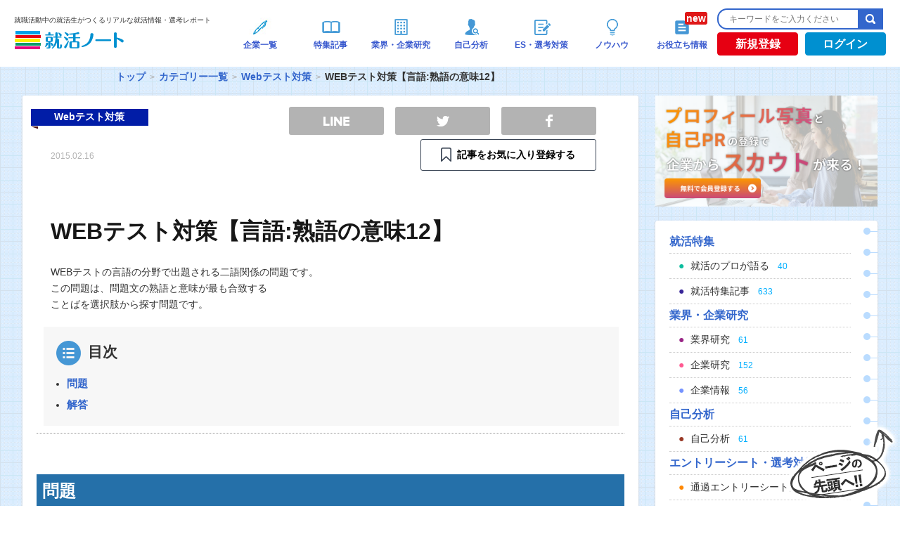

--- FILE ---
content_type: text/html; charset=UTF-8
request_url: https://www.shukatsu-note.com/list-of-category/web-test/post-3923/
body_size: 16627
content:
<!DOCTYPE html>
<html lang="ja" xmlns="http://www.w3.org/1999/xhtml">
<head>
<meta charset="UTF-8" />
<meta name="viewport" content="width=device-width">
<meta name="google-site-verification" content="Q3YXUgn7XMw-9EzEsDEFnqsJJ0_PgvYQslLlxBG1tKQ" />
<!-- login判定 -->

<link rel="shortcut icon" type="image/vnd.microsoft.icon" href="https://www.shukatsu-note.com/wp-content/themes/shukatsu-note/resources/images/favicon.ico" />
<!--?php get_template_part( 'inlinejs/jquery' ); ?-->
<script src="https://ajax.googleapis.com/ajax/libs/jquery/3.3.1/jquery.min.js"></script>

<!-- Global site tag (gtag.js) - Google Analytics -->
<script async src="https://www.googletagmanager.com/gtag/js?id=G-3KBESTF760"></script>
<script>
  window.dataLayer = window.dataLayer || [];
  function gtag(){dataLayer.push(arguments);}
  gtag('js', new Date());

  gtag('config', 'G-3KBESTF760');
</script>
<!-- Google Tag Manager -->
<script>(function(w,d,s,l,i){w[l]=w[l]||[];w[l].push({'gtm.start':
new Date().getTime(),event:'gtm.js'});var f=d.getElementsByTagName(s)[0],
j=d.createElement(s),dl=l!='dataLayer'?'&l='+l:'';j.async=true;j.src=
'https://www.googletagmanager.com/gtm.js?id='+i+dl;f.parentNode.insertBefore(j,f);
})(window,document,'script','dataLayer','GTM-PDTGT4R');</script>
<!-- End Google Tag Manager -->

<!-- Begin Mieruca Embed Code -->
<script type="text/javascript" id="mierucajs">
window.__fid = window.__fid || [];__fid.push([781277330]);
(function() {
function mieruca(){if(typeof window.__fjsld != "undefined") return; window.__fjsld = 1; var fjs = document.createElement('script'); fjs.type = 'text/javascript'; fjs.async = true; fjs.id = "fjssync"; var timestamp = new Date;fjs.src = ('https:' == document.location.protocol ? 'https' : 'http') + '://hm.mieru-ca.com/service/js/mieruca-hm.js?v='+ timestamp.getTime(); var x = document.getElementsByTagName('script')[0]; x.parentNode.insertBefore(fjs, x); };
setTimeout(mieruca, 500); document.readyState != "complete" ? (window.attachEvent ? window.attachEvent("onload", mieruca) : window.addEventListener("load", mieruca, false)) : mieruca();
})();
</script>
<!-- End Mieruca Embed Code -->
<!-- 2025.04.21 DNS設定追加 -->
<meta name="google-site-verification" content="uVtF0Ebmb65Kf9dw54Q_kqlkqIt4wmIHL6zbx6YNb-8">
<meta name="keywords" content="WEBテスト,WEBテスト対策,熟語の意味,言語" />
<meta name="description" content="WEBテストの言語の分野で出題される二語関係の問題です。
この問題は、問題文の熟語と意味が最も合致する
ことばを選択肢から探す問題です。" />

<!-- WP SiteManager OGP Tags -->
<meta property="og:title" content="WEBテスト対策【言語:熟語の意味12】｜就職活動中の就活生がつくるリアルな就活情報・選考レポート| 就活ノート" />
<meta property="og:type" content="article" />
<meta property="og:url" content="https://www.shukatsu-note.com/list-of-category/web-test/post-3923/" />
<meta property="og:description" content="WEBテストの言語の分野で出題される二語関係の問題です。
この問題は、問題文の熟語と意味が最も合致する
ことばを選択肢から探す問題です。" />
<meta property="og:site_name" content="就活ノート" />

<!-- WP SiteManager Twitter Cards Tags -->
<meta name="twitter:title" content="WEBテスト対策【言語:熟語の意味12】｜就職活動中の就活生がつくるリアルな就活情報・選考レポート| 就活ノート" />
<meta name="twitter:url" content="https://www.shukatsu-note.com/list-of-category/web-test/post-3923/" />
<meta name="twitter:description" content="WEBテストの言語の分野で出題される二語関係の問題です。
この問題は、問題文の熟語と意味が最も合致する
ことばを選択肢から探す問題です。" />
<meta name="twitter:card" content="summary" />
<meta name="twitter:site" content="@shukatsunote" />
<title>WEBテスト対策【言語:熟語の意味12】｜就職活動中の就活生がつくるリアルな就活情報・選考レポート| 就活ノート</title>
<meta name='robots' content='max-image-preview:large' />
<link rel="amphtml" href="https://www.shukatsu-note.com/list-of-category/web-test/post-3923/amp/" /><meta name="generator" content="AMP for WP 1.0.77.33"/><link rel='dns-prefetch' href='//statics.a8.net' />
<link rel='dns-prefetch' href='//maxcdn.bootstrapcdn.com' />
<link rel='dns-prefetch' href='//s.w.org' />
<link rel='stylesheet' id='wp-block-library-css'  href='https://www.shukatsu-note.com/wp-includes/css/dist/block-library/style.min.css?ver=5.8' type='text/css' media='all' />
<link rel='stylesheet' id='contact-form-7-css'  href='https://www.shukatsu-note.com/wp-content/plugins/contact-form-7/includes/css/styles.css?ver=5.0.3' type='text/css' media='all' />
<link rel='stylesheet' id='company-buzz-marketing-style-css'  href='https://www.shukatsu-note.com/wp-content/plugins/company-buzz-marketing/assets/css/style.css?ver=5.8' type='text/css' media='all' />
<link rel='stylesheet' id='ez-icomoon-css'  href='https://www.shukatsu-note.com/wp-content/plugins/easy-table-of-contents/vendor/icomoon/style.min.css?ver=2.0.17' type='text/css' media='all' />
<link rel='stylesheet' id='ez-toc-css'  href='https://www.shukatsu-note.com/wp-content/plugins/easy-table-of-contents/assets/css/screen.min.css?ver=2.0.17' type='text/css' media='all' />
<style id='ez-toc-inline-css' type='text/css'>
div#ez-toc-container p.ez-toc-title {font-size: 120%;}div#ez-toc-container p.ez-toc-title {font-weight: 500;}div#ez-toc-container ul li {font-size: 95%;}
</style>
<link rel='stylesheet' id='bootstrap-css-css'  href='https://maxcdn.bootstrapcdn.com/bootstrap/3.3.7/css/bootstrap.min.css?ver=20260123' type='text/css' media='all' />
<link rel='stylesheet' id='bootstrap-style-css'  href='https://www.shukatsu-note.com/wp-content/themes/shukatsu-note/resources/css/bootstrap.min.css?ver=20260123' type='text/css' media='all' />
<link rel='stylesheet' id='style-css'  href='https://www.shukatsu-note.com/wp-content/themes/shukatsu-note/resources/css/style.css?ver=20260123' type='text/css' media='all' />
<link rel='stylesheet' id='font_style-css'  href='https://www.shukatsu-note.com/wp-content/themes/shukatsu-note/resources/css/font-style.css?ver=20260123' type='text/css' media='all' />
<script type='text/javascript' src='//statics.a8.net/a8sales/a8sales.js' id='a8-js'></script>
<link rel="https://api.w.org/" href="https://www.shukatsu-note.com/wp-json/" /><link rel="alternate" type="application/json" href="https://www.shukatsu-note.com/wp-json/wp/v2/posts/3923" /><link rel='shortlink' href='https://www.shukatsu-note.com/?p=3923' />
<link rel="alternate" type="application/json+oembed" href="https://www.shukatsu-note.com/wp-json/oembed/1.0/embed?url=https%3A%2F%2Fwww.shukatsu-note.com%2Flist-of-category%2Fweb-test%2Fpost-3923%2F" />
<link rel="alternate" type="text/xml+oembed" href="https://www.shukatsu-note.com/wp-json/oembed/1.0/embed?url=https%3A%2F%2Fwww.shukatsu-note.com%2Flist-of-category%2Fweb-test%2Fpost-3923%2F&#038;format=xml" />
<script type="text/javascript">var ajaxurl = "https://www.shukatsu-note.com/wp-admin/admin-ajax.php";</script>    <script type="text/javascript">
        function nxsPostToFav(obj){ obj.preventDefault;
            var k = obj.target.split("-"); var nt = k[0]; var ii = k[1];  var pid = k[2];
            var data = {  action:'nxs_snap_aj', nxsact: 'manPost', nt:nt, id: pid, nid: ii, et_load_builder_modules:1, _wpnonce: 'cdcfae7469'};
            jQuery('#nxsFavNoticeCnt').html('<p> Posting... </p>'); jQuery('#nxsFavNotice').modal({ fadeDuration: 50 });
            jQuery.post('https://www.shukatsu-note.com/wp-admin/admin-ajax.php', data, function(response) { if (response=='') response = 'Message Posted';
                jQuery('#nxsFavNoticeCnt').html('<p> ' + response + '</p>' +'<input type="button"  onclick="jQuery.modal.close();" class="bClose" value="Close" />');
            });
        }
    </script>		<script type="text/javascript">(function(add, cla){window['UserHeatTag']=cla;window[cla]=window[cla]||function(){(window[cla].q=window[cla].q||[]).push(arguments)},window[cla].l=1*new Date();var ul=document.createElement('script');var tag = document.getElementsByTagName('script')[0];ul.async=1;ul.src=add;tag.parentNode.insertBefore(ul,tag);})('//uh.nakanohito.jp/uhj2/uh.js', '_uhtracker');_uhtracker({id:'uhdUIvl1Up'});</script>
		<script type="application/ld+json">
				{
					"@context" : "http://schema.org/",
					"@type":"Article",
					"author": {
						"@type": "Person",
						"name": "shukatsu-note"
						},
					"datePublished":"2014-12-09 09:44:14",
					"headline":"WEBテスト対策【言語:熟語の意味12】",
					"publisher": {
					      "@type": "Organization",
					      "name": "株式会社DYM",
					      "logo": {
					        "@type": "ImageObject",
					        "url": "https://s3-ap-northeast-1.amazonaws.com/shukatsu-note-image/wp-content/uploads/2018/04/05163956/logo1.png",
					        "width": 600,
					        "height": 60
					      }
					    },
					"name":"WEBテスト対策【言語:熟語の意味12】",
					"description":"「齟齬」と最も意味の合致するものを選択肢から選びなさい。A　論理の辻褄が合わないことB　物事や言葉の意味をよく整理して理解することC　物事がうまくかみ合わないこ...",
					"image":"https://s3-ap-northeast-1.amazonaws.com/shukatsu-note-image/wp-content/uploads/2018/04/05163956/logo1.png"
				}
			</script><meta name="robots" content="noindex"><link rel="manifest" href="https://www.shukatsu-note.com/wp-content/plugins/dym-push-notification/manifest.json" /><link rel="canonical" href="https://www.shukatsu-note.com/list-of-category/web-test/post-3923/" />
<!-- ## NXS/OG ## --><!-- ## NXSOGTAGS ## --><!-- ## NXS/OG ## -->
</head>
<body  id="article" class="post-single post-3923 single-web-test">
	<!-- Google Tag Manager (noscript) -->
	<noscript><iframe src="https://www.googletagmanager.com/ns.html?id=GTM-PDTGT4R"
	height="0" width="0" style="display:none;visibility:hidden"></iframe></noscript>
	<!-- End Google Tag Manager (noscript) -->
	<div id="fb-root"></div>
	<script src="https://www.shukatsu-note.com/wp-content/themes/shukatsu-note/resources/js/facebook-footer.js"></script>
	<div id="wrapper">
		<div id="header" class="pc">
			<div id="headerInner">
				<div id="headerLogo">

																	<p id="logo"><span class="logo_text">就職活動中の就活生がつくるリアルな就活情報・選考レポート</span><a href="https://www.shukatsu-note.com/"><img src="https://s3-ap-northeast-1.amazonaws.com/shukatsu-note-image/wp-content/uploads/2018/04/05163956/logo1.png" alt="就活ノート" width="158" height="26" /></a></p>
													</div><!-- /#headerLogo -->
		<div class="cbm_headerNav">
			<ul class="cbm_headerNav_items">
				<li class="cbm_headerNav_item cbm_headerNav_item-post cbm_is_active">
					<a class="cbm_headerNav_anchor" href="/list-of-companies/">
						<div class="header-navi-images"><img src="https://s3-ap-northeast-1.amazonaws.com/shukatsu-note-image/wp-content/uploads/2018/04/05164415/global-navi011.png" alt="企業一覧"></div>
						<p class="navi-txt">企業一覧</p>
					</a>
				</li>
				<li class="cbm_headerNav_item cbm_headerNav_item-post cbm_is_active">
					<a class="cbm_headerNav_anchor" href="/list-of-category//#column">
						<div class="header-navi-images"><img src="https://www.shukatsu-note.com/wp-content/themes/shukatsu-note/resources/images/top/icon_tokushu.png" alt="特集記事"></div>
						<p class="navi-txt">特集記事</p>
					</a>
				</li>
				<li class="cbm_headerNav_item cbm_headerNav_item-post cbm_is_active">
					<a class="cbm_headerNav_anchor" href="/list-of-category/#industry-company">
						<div class="header-navi-images"><img src="https://www.shukatsu-note.com/wp-content/themes/shukatsu-note/resources/images/top/icon_kigyoukenkyu.png" alt="業界・企業研究"></div>
						<p class="navi-txt">業界・企業研究</p>
					</a>
				</li>
				<li class="cbm_headerNav_item cbm_headerNav_item-post cbm_is_active">
					<a class="cbm_headerNav_anchor" href="/list-of-category/#self-analysis">
						<div class="header-navi-images"><img src="https://www.shukatsu-note.com/wp-content/themes/shukatsu-note/resources/images/top/icon_jikobunseki.png" alt="自己分析"></div>
						<p class="navi-txt">自己分析</p>
					</a>
				</li>
				<li class="cbm_headerNav_item cbm_headerNav_item-post cbm_is_active">
					<a class="cbm_headerNav_anchor" href="/list-of-category/#report-es">
						<div class="header-navi-images"><img src="https://www.shukatsu-note.com/wp-content/themes/shukatsu-note/resources/images/top/icon_senkoutaisaku.png" alt="ES・選考対策"></div>
						<p class="navi-txt">ES・選考対策</p>
					</a>
				</li>
				<li class="cbm_headerNav_item cbm_headerNav_item-post cbm_is_active">
					<a class="cbm_headerNav_anchor" href="/list-of-category/#knowhow">
						<div class="header-navi-images"><img src="https://www.shukatsu-note.com/wp-content/themes/shukatsu-note/resources/images/top/icon_know-how.png" alt="ノウハウ"></div>
						<p class="navi-txt">ノウハウ</p>
					</a>
				</li>
				<li class="cbm_headerNav_item cbm_headerNav_item-post cbm_is_active">
					<a class="cbm_headerNav_anchor" href="/list-of-category/book">
						<div class="header-navi-images new"><img src="https://www.shukatsu-note.com/wp-content/themes/shukatsu-note/resources/images/top/icon_book.png" alt="お役立ち情報"></div>
						<p class="navi-txt">お役立ち情報</p>
					</a>
				</li>
			</ul>
		</div><!-- /.cbm_headerNav -->
		<div class="headerBtn_search">
			<div class="search">
				<form role="search" method="get" id="searchform" action="https://www.shukatsu-note.com/">
					<input type="text" placeholder="キーワードをご入力ください" id="searchtext" name="s" /><input type="submit" id="searchsubmit" value="検索" />
				</form>
			</div><!-- /#search -->
			<div class="headerBtn">
																					<div id="registration">
						<a href="https://www.shukatsu-note.com/registration/" onclick="cookieURL();">新規登録</a>
					</div><!-- /#login -->
					<div id="login">
						<a href="https://www.shukatsu-note.com/login/" onclick="cookieURL();">ログイン</a>
					</div><!-- /#login -->
							</div><!-- /.headerBtn -->
		</div><!-- /.headerBtn_search -->
	</div><!-- /#headerInner -->
</div><!-- /#header -->

<div id="main-wrapper">
		<div id="breadwrap">
		<ul class="bread_crumb">
	<li class="level-1 top"><a href="https://www.shukatsu-note.com/">トップ</a></li>
	<li class="level-2 sub"><a href="https://www.shukatsu-note.com/list-of-category/">カテゴリー一覧</a></li>
	<li class="level-3 sub"><a href="https://www.shukatsu-note.com/list-of-category/web-test/">Webテスト対策</a></li>
	<li class="level-4 sub tail current">WEBテスト対策【言語:熟語の意味12】</li>
</ul>
	</div>
			<div id="main">
	<style type="text/css">
	/* SNS Share Button */
	@media all {
		.sns-btn {
			list-style: none;
		}

		.sns-url {
			background-color: transparent;
			-webkit-text-decoration-skip: objects;
			color: #231815;
			cursor: pointer;
			text-decoration: none;
		}

		.sns-url:active,
		.sns-url:hover {
			outline-width: 0;
		}

		.fz-p15 {
			font-size: 1.4rem;
		}

		.mb20 {
			margin-bottom: 16px;
		}

		.mb30 {
			margin-bottom: 24px;
		}

		.share-sec .favorite .btn {
			padding: 0.8em 1em;
		}

		.share-sec .favorite .btn-unfavorites .ribbon {
			line-height: 20px;
			/* background-image: url(https://www.shukatsu-note.com/wp-content/themes/shukatsu-note/resources/images/marker-favorite.png); */
			background-image: url(https://www.shukatsu-note.com/wp-content/themes/shukatsu-note/resources/images/marker-ico.png);
			background-size: auto 20px;
			background-position: 0 50%;
			background-repeat: no-repeat;
			color: black;
			font-weight: bold;
		}

		.share-sec .favorite .btn-favorites .ribbon {
			line-height: 20px;
			background-image: url(https://www.shukatsu-note.com/wp-content/themes/shukatsu-note/resources/images/marker-ico.png);
			background-size: auto 20px;
			background-position: 0 50%;
			background-repeat: no-repeat;
			color: black;
			font-weight: bold;
		}

		.share-sec .favorite .primary .ribbon {
			line-height: 20px;
			background-image: url(https://www.shukatsu-note.com/wp-content/themes/shukatsu-note/resources/images/marker-ico.png);
			background-size: auto 20px;
			background-position: 0 50%;
			background-repeat: no-repeat;
			color: black;
			font-weight: bold;
		}

		.share-sec .favorite a:hover .ribbon {
			background-image: url(https://www.shukatsu-note.com/wp-content/themes/shukatsu-note/resources/images/marker-w-ico.png);
			background-repeat: no-repeat;
			color: white;
			font-weight: bold;
		}

		.btn {
			display: inline-block;
			line-height: 1;
			text-align: center;
			border-radius: 3px;
			transition: all 0.3s;
		}

		.btn.primary {
			border: 1px solid #374252;
			background-color: #fff;
		}

		.btn.primary:hover {
			color: #fff;
			border: 1px solid #ED7516;
			/* background-color: #374252; */
			background-color: #ED7516;
		}

		/* @media screen and (min-width: 768px) {
			.sns-btn {
				padding-left: 20px !important;
			}

			.fz-p15 {
				font-size: 1.5rem;
			}

			.mb20 {
				margin-bottom: 20px;
			}

			.mb30 {
				margin-bottom: 30px;
			}
		} */

		.fwb {
			font-weight: bold;
		}

		.infront {
			display: inline-block;
			padding-left: 1.6em;
		}

		.sns-btn {
			display: -webkit-flex;
			display: flex;
			-webkit-justify-content: space-between;
			justify-content: space-between;
			max-width: 450px;
			padding-left: 0;
		}

		.sns-btn li.fb,
		.sns-btn li.tw,
		.sns-btn li.line {
			width: 30%;
			text-indent: -200%;
			white-space: nowrap;
			overflow: hidden;
		}

		.sns-btn li.copy {
			width: 38%;
			text-align: center;
		}

		.sns-btn li a {
			display: block;
			padding: 0.6em 1em;
			border-radius: 3px;
			transition: all 0.3s;
			background-position: 50% 50%;
			box-sizing: border-box;
			background-repeat: no-repeat;
		}

		.sns-btn li.fb a {
			background-color: #315096;
			background-image: url(https://www.shukatsu-note.com/wp-content/themes/shukatsu-note/resources/images/facebook.png);
			background-size: auto 18px;
		}

		.sns-btn li.tw a {
			background-color: #55acee;
			background-image: url(https://www.shukatsu-note.com/wp-content/themes/shukatsu-note/resources/images/twitter.png);
			background-size: auto 15px;
		}

		.sns-btn li.line a {
			background-color: #00c300;
			background-image: url(https://www.shukatsu-note.com/wp-content/themes/shukatsu-note/resources/images/line.png);
			background-size: auto 13px;
		}

		.sns-btn li.copy a {
			color: #fff;
			font-weight: bold;
			background-color: #569eab;
		}

		.sns-btn li.fb.non-color a {
			background-color: #b3b3b3;
		}

		.sns-btn li.tw.non-color a {
			background-color: #b3b3b3;
		}

		.sns-btn li.line.non-color a {
			background-color: #b3b3b3;
		}

		@media screen and (min-width: 960px) {

			.sns-btn li.fb,
			.sns-btn li.tw,
			.sns-btn li.line {
				width: 135px;
			}

			.sns-btn li.copy {
				width: 46%;
			}

			.sns-btn li.fb.non-color a:hover {
				background-color: #315096;
			}

			.sns-btn li.tw.non-color a:hover {
				background-color: #55acee;
			}

			.sns-btn li.line.non-color a:hover {
				background-color: #00c300;
			}
		}
	}
</style>
<div id="primary">
	<article id="content">
		
			<div class="entry-header" itemscope="itemscope" itemtype="http://schema.org/WPHeader" role="banner">
				<div class="cat-ribbon web-test">
					<p>Webテスト対策</p>
				</div>
				<div>
					<!--time datetime="<--?php the_time( 'Y-m-d' ); ?>"><--?php the_time( 'Y.m.d' ); ?></time-->
					<time datetime="2015-02-16">2015.02.16</time>
					<ul class="sns-nav" id="sns-nav-upper">
						<!-- 							<li class="favorite"><a href="https://www.shukatsu-note.com/registration/" class="btn-favorites"></a></li>
												<li class="facebook">
							<div class="fb-like" data-href="https://www.facebook.com/shukatu.note" data-width="70" data-layout="box_count" data-action="like" data-show-faces="false" data-share="false"></div>
						</li>
						<li class="twitter">
							<a class="twitter-share-button" href="https://twitter.com/share" data-lang="ja" data-count="vertical">ツイート</a>
							<script type="text/javascript">
								// <![CDATA[
								! function(d, s, id) {
									var js, fjs = d.getElementsByTagName(s)[0];
									if (!d.getElementById(id)) {
										js = d.createElement(s);
										js.id = id;
										js.src = "//platform.twitter.com/widgets.js";
										fjs.parentNode.insertBefore(js, fjs);
									}
								}(document, "script", "twitter-wjs");
								// ]]&gt;
							</script>
						</li>
						<li class="view"><span>1</span>SCORE</li> -->
						<section class="share-sec mb30" style="margin-top: -27px; width:470px;">
							<ul class="sns-btn wide mb20">
								<li class="line non-color">
									<a class="sns-url" href="http://line.me/R/msg/text/?WEBテスト対策【言語:熟語の意味12】%0D%0Ahttps://www.shukatsu-note.com/list-of-category/web-test/post-3923/" target="_blank">　</a>
								</li>
								<li class="tw non-color">
									<a class="sns-url" href="http://twitter.com/intent/tweet?text=WEBテスト対策【言語:熟語の意味12】&url=https://www.shukatsu-note.com/list-of-category/web-test/post-3923/" target="_blank">　</a>
								</li>
								<li class="fb non-color">
									<a class="sns-url" href="http://www.facebook.com/sharer.php?u=https://www.shukatsu-note.com/list-of-category/web-test/post-3923/&amp;t=WEBテスト対策【言語:熟語の意味12】" target="_blank">　</a>
								</li>
							</ul>
															<div class="favorite-sec mb20">
									<p class="favorite fz-p15 fwb" style="width: 70px; margin: 0 auto;">
										<a id="favorite-lbl" class="btn primary" style="width: 250px;" href="https://www.shukatsu-note.com/registration/">
											<span class="infront ribbon">記事をお気に入り登録する</span>
										</a>
									</p>
								</div>
													</section>
					</ul>
				</div>
				<h1>WEBテスト対策【言語:熟語の意味12】</h1>
				<p class="eyecatch-image"></p>
									<div class="read-statement">
						<p>WEBテストの言語の分野で出題される二語関係の問題です。<br />
この問題は、問題文の熟語と意味が最も合致する<br />
ことばを選択肢から探す問題です。</p>
					</div>
							</div><!-- /. entry-header -->
			<!-- single-test -->

			<div id="toc_title" class="no_bullets">
				<p class="toc_title">目次</p>
				<ul class="toc_list">
					<li class="main-title"><span class="bold"><a href="#sub_title_1">問題</a></span></li><li class="main-title"><span class="bold"><a href="#sub_title_2">解答</a></span></li>				</ul>
			</div>


			<div class="entry-content" itemprop="mainContentOfPage" itemscope itemtype="http://schema.org/WebPageElement">
															<h2 class="entry-content-title" id="sub_title_1">
							問題						</h2>
										<p>「齟齬」と<br />
最も意味の合致するものを<br />
選択肢から選びなさい。</p>
<p>A　論理の辻褄が合わないこと<br />
B　物事や言葉の意味をよく整理して理解すること<br />
C　物事がうまくかみ合わないこと<br />
D　互いに消しあってゼロにすること<br />
E　道理に合わないことを強引に正当化しようとすること</p>

															<h2 class="entry-content-title" id="sub_title_2">
							解答						</h2>
										<p>正解　C　物事がうまくかみ合わないこと<br />
「両者の意見齟齬をきたす」<br />
というように用いる。</p>
<p>ちなみに<br />
A　論理の辻褄が合わないこと<br />
→矛盾<br />
B　物事や言葉の意味をよく整理して理解すること<br />
→咀嚼<br />
D　互いに消しあってゼロにすること<br />
→相殺<br />
E　道理に合わないことを強引に正当化しようとすること<br />
→詭弁</p>

																			
																			
																			
																			
																			
																			
																			
																			
																			
																			
																			
																			
																			
																			
																			
																			
																			
																			
								<div class="single-bannerWrap">
					<a class="single-bannerLink" href="https://www.shukatsu-note.com/registration/">
						<img class="single-banner" src="https://s3-ap-northeast-1.amazonaws.com/shukatsu-note-image/wp-content/uploads/2021/11/30180800/fe13b8d8e6498dbb8cfdb557b3d1da4e.jpeg" onclick="ga('send','event','banner','click','single-bottom1', 1);" alt="">
					</a>
					<a class="single-bannerLink" href="https://www.shukatsu-note.com/registration/">
						<img class="single-banner" src="https://s3-ap-northeast-1.amazonaws.com/shukatsu-note-image/wp-content/uploads/2021/11/30180802/491b898c72c146266e851ad039c4b61a.jpeg" onclick="ga('send','event','banner','click','single-bottom2', 1);" alt="">
					</a>
				</div>
									<div class="single-open-registration-link">
						<p>就活ノートに登録すると以下の特典がご利用になれます！</p>
						<ul>
							<li>・就活に役立つメールマガジンが届きます。</li>
							　<li>・企業の選考情報の口コミ、通過エントリーシートが見放題になります。</li>
							　<li>・会員限定公開の記事が読めます。</li>
							　<li>・会員専用機能が利用できます。（お気に入り登録など）</li>
						</ul>
						<a href="https://www.shukatsu-note.com/registration/?from_somewhere=open_article" onClick="cookieURL();" class="cta-button">"<span class="color-yellow">ESの設問</span>"も"<span class="color-yellow">面接の質問内容</span>"も<br>全て見放題！<br><span class="cta_large">会員登録</span><span class="cta_small">（無料）</span></a>
						<!--  <a href="https://www.shukatsu-note.com/registration/?from_somewhere=open_article" onClick="cookieURL();">就活ノートへ無料登録する</a> -->
					</div>
							</div><!-- /. entry-content -->

			<div class="entry-footer">
									<ul class="tag-list" id="tag-list">
													<li><a href="https://www.shukatsu-note.com/list-of-category/tag/web%e3%83%86%e3%82%b9%e3%83%88/">WEBテスト</a></li>
													<li><a href="https://www.shukatsu-note.com/list-of-category/tag/web%e3%83%86%e3%82%b9%e3%83%88%e5%af%be%e7%ad%96/">WEBテスト対策</a></li>
													<li><a href="https://www.shukatsu-note.com/list-of-category/tag/%e7%86%9f%e8%aa%9e%e3%81%ae%e6%84%8f%e5%91%b3/">熟語の意味</a></li>
													<li><a href="https://www.shukatsu-note.com/list-of-category/tag/%e8%a8%80%e8%aa%9e/">言語</a></li>
											</ul>
								<div id="post-author">
					<div class="faceIcon">
													<img src="https://s3-ap-northeast-1.amazonaws.com/shukatsu-note-image/wp-content/uploads/2015/02/31231923/IMG_0639-80x80.jpg" alt="就活ノート　運営事務局" width="72" height="72" />
												<div>
							<span>by</span><a id="post-author-link" href="https://www.shukatsu-note.com/author/178/">就活ノート　運営事務局</a>
						</div>
					</div>
					<!-- <ul class="sns-nav" id="sns-nav-lower">
													<li class="favorite"><a href="https://www.shukatsu-note.com/registration/" class="btn-favorites"></a></li>
												<li class="facebook">
							<div class="fb-like" data-href="https://www.facebook.com/shukatu.note" data-width="70" data-layout="box_count" data-action="like" data-show-faces="false" data-share="false"></div>
						</li>
						<li class="twitter">
							<a class="twitter-share-button" href="https://twitter.com/share" data-lang="ja" data-count="vertical">ツイート</a><br />
						</li>
						<li class="twitter">
							<a class="twitter-share" href="https://twitter.com/intent/tweet?text=WEBテスト対策【言語:熟語の意味12】&url=https://www.shukatsu-note.com/list-of-category/web-test/post-3923/" data-lang="ja">ツイート</a><br />
						</li>
						<li class="view"><span>1</span>SCORE</li>
					</ul> -->

					<section class="share-sec mb30">
						<ul class="sns-btn wide mb20">
							<li class="line non-color">
								<a class="sns-url" href="http://line.me/R/msg/text/?WEBテスト対策【言語:熟語の意味12】%0D%0Ahttps://www.shukatsu-note.com/list-of-category/web-test/post-3923/" target="_blank">LINE</a>
							</li>
							<li class="tw non-color">
								<a class="sns-url" href="http://twitter.com/intent/tweet?text=WEBテスト対策【言語:熟語の意味12】&url=https://www.shukatsu-note.com/list-of-category/web-test/post-3923/" target="_blank">TWEET</a>
							</li>
							<li class="fb non-color">
								<a class="sns-url" href="http://www.facebook.com/sharer.php?u=https://www.shukatsu-note.com/list-of-category/web-test/post-3923/&amp;t=WEBテスト対策【言語:熟語の意味12】" target="_blank">SHARE</a>
							</li>
						</ul>
													<div class="favorite-sec mb20">
								<p class="favorite fz-p15 fwb" style="margin: 0 auto;">
									<a id="favorite-lbl" class="btn primary" style="width: 250px;" href="https://www.shukatsu-note.com/registration/">
										<span class="infront ribbon">記事をお気に入り登録する</span>
									</a>
								</p>
							</div>
											</section>
				</div>
			</div><!-- /. entry-footer -->
		
	</article><!-- /# content -->


	
			<div id="sameList-category">
			<h3>この記事と同じカテゴリの記事</h3>
			<div class="sameList">
				<ul id="sameList-category-list">
											<li class="prev">
							<a href="https://www.shukatsu-note.com/list-of-category/web-test/post-3919/">
																	<p class="image-icon"><img src="https://www.shukatsu-note.com/wp-content/themes/shukatsu-note/resources/images/default/writer_thumb.png" ></p>
																<div>
									<time datetime="2014-12-09">2014.12.09</time>
									<h4>WEBテスト対策【言語:熟語の意味11】</h4>
								</div>
							</a>
						</li>
																<li class="next">
							<a href="https://www.shukatsu-note.com/list-of-category/web-test/post-3937/">
																	<p class="image-icon"><img src="https://www.shukatsu-note.com/wp-content/themes/shukatsu-note/resources/images/default/writer_thumb.png" ></p>
																<div>
									<time datetime="2014-12-09">2014.12.09</time>
									<h4>WEBテスト対策【言語:多義語1】</h4>
								</div>
							</a>
						</li>
									</ul>
			</div>
		</div>
				<div id="sameList-tag">
			<h3>この記事と同じタグの記事</h3>
			<div class="sameList">
				<ul id="sameList-tag-list">
											<li class="prev">
							<a href="https://www.shukatsu-note.com/list-of-category/report/post-3832/">
																	<p class="image-icon"><img width="80" height="80" src="https://s3-ap-northeast-1.amazonaws.com/shukatsu-note-image/wp-content/uploads/2014/12/31212601/96a9639be13d1460c3619d3db79e99dc_s-80x80.jpg" class="attachment-writer_thumb size-writer_thumb wp-post-image" alt="医療【メディックス】15年卒" loading="lazy" title="医療【メディックス】15年卒" srcset="https://s3-ap-northeast-1.amazonaws.com/shukatsu-note-image/wp-content/uploads/2014/12/31212601/96a9639be13d1460c3619d3db79e99dc_s-80x80.jpg 80w, https://s3-ap-northeast-1.amazonaws.com/shukatsu-note-image/wp-content/uploads/2014/12/31212601/96a9639be13d1460c3619d3db79e99dc_s-120x120.jpg 120w" sizes="(max-width: 80px) 100vw, 80px" /></p>
																<div>
									<time datetime="2014-12-09">2014.12.09</time>
									<h4>医療【メディックス】15年卒</h4>
								</div>
							</a>
						</li>
																<li class="next">
							<a href="https://www.shukatsu-note.com/list-of-category/report/post-4196/">
																	<p class="image-icon"><img width="80" height="80" src="https://s3-ap-northeast-1.amazonaws.com/shukatsu-note-image/wp-content/uploads/2014/12/31212640/d82741449bd958da55666d9f5f5b18ce_s-80x80.jpg" class="attachment-writer_thumb size-writer_thumb wp-post-image" alt="生命保険【日本生命】15年卒" loading="lazy" title="生命保険【日本生命】15年卒" srcset="https://s3-ap-northeast-1.amazonaws.com/shukatsu-note-image/wp-content/uploads/2014/12/31212640/d82741449bd958da55666d9f5f5b18ce_s-80x80.jpg 80w, https://s3-ap-northeast-1.amazonaws.com/shukatsu-note-image/wp-content/uploads/2014/12/31212640/d82741449bd958da55666d9f5f5b18ce_s-120x120.jpg 120w" sizes="(max-width: 80px) 100vw, 80px" /></p>
																<div>
									<time datetime="2014-12-10">2014.12.10</time>
									<h4>生命保険【日本生命】15年卒</h4>
								</div>
							</a>
						</li>
									</ul>
			</div>
		</div>
		</div><!-- /#primary -->
			<div id="secondary">
								<div class="pr-list">
					<div class="banner-box"><p><a href="https://dymscout.jp/register" target="_blank"  title="23 スカウト" ><img width="800" height="400" src="https://s3-ap-northeast-1.amazonaws.com/shukatsu-note-image/wp-content/uploads/2021/12/21173748/9e7dad9424f825ed3ee45b1845becf9d.png" class="ps_side_banner_widget" alt="" loading="lazy" /></a></p></div><!-- banner-box -->				</div><!-- /#pr-list -->
								<div id="global-nav">
														<h3>就活特集</h3>
					<ul>
						<li class="recruiter-answer"><a href="https://www.shukatsu-note.com/list-of-category/recruiter-answer/"><span class="li-name">就活のプロが語る</span><span class="count">40</span></a></li>
						<li class="column"><a href="https://www.shukatsu-note.com/list-of-category/column/"><span class="li-name">就活特集記事</span><span class="count">633</span></a></li>
					</ul>
													<h3>業界・企業研究</h3>
					<ul>
											<li class="industry"><a href="https://www.shukatsu-note.com/list-of-category/industry/"><span class="li-name">業界研究</span><span class="count">61</span></a></li>
																<li class="company"><a href="https://www.shukatsu-note.com/list-of-category/company/"><span class="li-name">企業研究</span><span class="count">152</span></a></li>
																<li class="enterprise_profile"><a href="https://www.shukatsu-note.com/list-of-category/enterprise_profile/"><span class="li-name">企業情報</span><span class="count">56</span></a></li>
										</ul>
													<h3>自己分析</h3>
					<ul>
											<li class="self-analysis"><a href="https://www.shukatsu-note.com/list-of-category/self-analysis/"><span class="li-name">自己分析</span><span class="count">61</span></a></li>
										</ul>
													<h3>エントリーシート・選考対策</h3>
					<ul>
											<li class="passing-es"><a href="https://www.shukatsu-note.com/list-of-category/passing-es/"><span class="li-name">通過エントリーシート実例</span><span class="count">2233</span></a></li>
																<li class="report"><a href="https://www.shukatsu-note.com/list-of-category/report/"><span class="li-name">リアルな選考情報・体験談</span><span class="count">1446</span></a></li>
																<li class="resume"><a href="https://www.shukatsu-note.com/list-of-category/resume/"><span class="li-name">エントリーシートの書き方</span><span class="count">154</span></a></li>
																<li class="interviewing"><a href="https://www.shukatsu-note.com/list-of-category/interviewing/"><span class="li-name">面接対策</span><span class="count">215</span></a></li>
																<li class="discussion"><a href="https://www.shukatsu-note.com/list-of-category/discussion/"><span class="li-name">グループワーク・<br>ディスカッション対策</span><span class="count">32</span></a></li>
																<li class="web-test"><a href="https://www.shukatsu-note.com/list-of-category/web-test/"><span class="li-name">Webテスト対策</span><span class="count">133</span></a></li>
										</ul>
														<h3>就活ノウハウ</h3>
					<ul>
											<li class="flow"><a href="https://www.shukatsu-note.com/list-of-category/flow/"><span class="li-name">就活の流れ</span><span class="count">25</span></a></li>
																<li class="knowledge"><a href="https://www.shukatsu-note.com/list-of-category/shukatsu-mana/"><span class="li-name">就活の心得・マナー</span><span class="count">131</span></a></li>
																<li class="ob-visit"><a href="https://www.shukatsu-note.com/list-of-category/ob-visit/"><span class="li-name">OB/OG訪問</span><span class="count">20</span></a></li>
																<li class="internship"><a href="https://www.shukatsu-note.com/list-of-category/internship/"><span class="li-name">インターンシップ</span><span class="count">52</span></a></li>
										</ul>
													<h3>ツール</h3>
					<ul>
											<li class="glossary"><a href="https://www.shukatsu-note.com/list-of-category/glossary/"><span class="li-name">就活用語集</span><span class="count">24</span></a></li>
															</ul>
								</div><!-- /#global-nav -->
								<div id="new-entry-nav">
					<a href="https://www.shukatsu-note.com/registration/" onclick="cookieURL();"><img src="https://www.shukatsu-note.com/wp-content/themes/shukatsu-note/resources/images/registration-btn.png" alt="新規会員登録はこちら" width="300" height="120" /></a>
				</div>
							<div id="weekly-ranking">
					<h3>就活ノート週間ランキング</h3>
					<ul id="weekly-ranking-list">
												<li class="rank1">
							<a href="https://www.shukatsu-note.com/list-of-category/interviewing/post-25688/">
																<p class="image-icon"><img width="80" height="80" src="https://s3-ap-northeast-1.amazonaws.com/shukatsu-note-image/wp-content/uploads/2020/04/21204439/OSK201102250032_re-80x80.jpg" class="attachment-writer_thumb size-writer_thumb wp-post-image" alt="【通過率50％】最終面接で「落ちる学生」「採用される学生」" loading="lazy" title="【通過率50％】最終面接で「落ちる学生」「採用される学生」" srcset="https://s3-ap-northeast-1.amazonaws.com/shukatsu-note-image/wp-content/uploads/2020/04/21204439/OSK201102250032_re-80x80.jpg 80w, https://s3-ap-northeast-1.amazonaws.com/shukatsu-note-image/wp-content/uploads/2020/04/21204439/OSK201102250032_re-120x120.jpg 120w" sizes="(max-width: 80px) 100vw, 80px" /></p>
																<div>
									<p class="view-text">SCORE:1144</p>
									<a class="cat" href="https://www.shukatsu-note.com/list-of-category/interviewing/">面接対策</a>									<h4><a href="https://www.shukatsu-note.com/list-of-category/interviewing/post-25688/">【通過率50％】最終面接で「落ちる学生」「採用される学生」</a></h4>
								</div>
							</a>
						</li>
												<li class="rank2">
							<a href="https://www.shukatsu-note.com/list-of-category/column/post-40249/">
																<p class="image-icon"><img width="80" height="80" src="https://s3-ap-northeast-1.amazonaws.com/shukatsu-note-image/wp-content/uploads/2020/03/26133327/iCM713FDLqNk_re-80x80.jpg" class="attachment-writer_thumb size-writer_thumb wp-post-image" alt="意外と知らない！「実は上場していない有名企業32社」" loading="lazy" title="意外と知らない！「実は上場していない有名企業32社」" srcset="https://s3-ap-northeast-1.amazonaws.com/shukatsu-note-image/wp-content/uploads/2020/03/26133327/iCM713FDLqNk_re-80x80.jpg 80w, https://s3-ap-northeast-1.amazonaws.com/shukatsu-note-image/wp-content/uploads/2020/03/26133327/iCM713FDLqNk_re-120x120.jpg 120w" sizes="(max-width: 80px) 100vw, 80px" /></p>
																<div>
									<p class="view-text">SCORE:1091</p>
									<a class="cat" href="https://www.shukatsu-note.com/list-of-category/column/">就活特集記事</a>									<h4><a href="https://www.shukatsu-note.com/list-of-category/column/post-40249/">意外と知らない！「実は上場していない有名企業32社」</a></h4>
								</div>
							</a>
						</li>
												<li class="rank3">
							<a href="https://www.shukatsu-note.com/list-of-category/column/post-57639/">
																<p class="image-icon"><img width="80" height="80" src="https://s3-ap-northeast-1.amazonaws.com/shukatsu-note-image/wp-content/uploads/2020/04/21204524/pixta_27106459_S_re-620x465-80x80.jpg" class="attachment-writer_thumb size-writer_thumb wp-post-image" alt="【就活生服装編】「平服でお越しください」と言われた時、どんな格好をするべき？" loading="lazy" title="【就活生服装編】「平服でお越しください」と言われた時、どんな格好をするべき？" srcset="https://s3-ap-northeast-1.amazonaws.com/shukatsu-note-image/wp-content/uploads/2020/04/21204524/pixta_27106459_S_re-620x465-80x80.jpg 80w, https://s3-ap-northeast-1.amazonaws.com/shukatsu-note-image/wp-content/uploads/2020/04/21204524/pixta_27106459_S_re-620x465-120x120.jpg 120w" sizes="(max-width: 80px) 100vw, 80px" /></p>
																<div>
									<p class="view-text">SCORE:517</p>
									<a class="cat" href="https://www.shukatsu-note.com/list-of-category/column/">就活特集記事</a>									<h4><a href="https://www.shukatsu-note.com/list-of-category/column/post-57639/">【就活生服装編】「平服でお越しください」と言われた時、どんな格好をするべき？</a></h4>
								</div>
							</a>
						</li>
												<li class="rank4">
							<a href="https://www.shukatsu-note.com/list-of-category/report/post-55441/">
																<p class="image-icon"><img width="80" height="80" src="https://s3-ap-northeast-1.amazonaws.com/shukatsu-note-image/wp-content/uploads/2020/04/21204524/pixta_27106459_S_re-620x465-80x80.jpg" class="attachment-writer_thumb size-writer_thumb wp-post-image" alt="就活ノートの作り方" loading="lazy" title="就活ノートの作り方" srcset="https://s3-ap-northeast-1.amazonaws.com/shukatsu-note-image/wp-content/uploads/2020/04/21204524/pixta_27106459_S_re-620x465-80x80.jpg 80w, https://s3-ap-northeast-1.amazonaws.com/shukatsu-note-image/wp-content/uploads/2020/04/21204524/pixta_27106459_S_re-620x465-120x120.jpg 120w" sizes="(max-width: 80px) 100vw, 80px" /></p>
																<div>
									<p class="view-text">SCORE:404</p>
									<a class="cat" href="https://www.shukatsu-note.com/list-of-category/report/">リアルな選考情報・体験談</a>									<h4><a href="https://www.shukatsu-note.com/list-of-category/report/post-55441/">就活ノートの作り方</a></h4>
								</div>
							</a>
						</li>
												<li class="rank5">
							<a href="https://www.shukatsu-note.com/list-of-category/column/post-50466/">
																<p class="image-icon"><img src="https://www.shukatsu-note.com/wp-content/themes/shukatsu-note/resources/images/default/writer_thumb.png" ></p>
																<div>
									<p class="view-text">SCORE:387</p>
									<a class="cat" href="https://www.shukatsu-note.com/list-of-category/column/">就活特集記事</a>									<h4><a href="https://www.shukatsu-note.com/list-of-category/column/post-50466/">実際にあった！マイクロソフト・グーグル・アップルの入社試験問題が面白い【回答例付き】</a></h4>
								</div>
							</a>
						</li>
												<li class="rank6">
							<a href="https://www.shukatsu-note.com/list-of-category/report/post-46874-2/">
																<p class="image-icon"><img width="80" height="80" src="https://s3-ap-northeast-1.amazonaws.com/shukatsu-note-image/wp-content/uploads/2020/03/26135825/SEP_355215221321_TP_V_re-80x80.jpg" class="attachment-writer_thumb size-writer_thumb wp-post-image" alt="顔採用って本当にあるの！？" loading="lazy" title="顔採用って本当にあるの！？" srcset="https://s3-ap-northeast-1.amazonaws.com/shukatsu-note-image/wp-content/uploads/2020/03/26135825/SEP_355215221321_TP_V_re-80x80.jpg 80w, https://s3-ap-northeast-1.amazonaws.com/shukatsu-note-image/wp-content/uploads/2020/03/26135825/SEP_355215221321_TP_V_re-120x120.jpg 120w" sizes="(max-width: 80px) 100vw, 80px" /></p>
																<div>
									<p class="view-text">SCORE:292</p>
									<a class="cat" href="https://www.shukatsu-note.com/list-of-category/report/">リアルな選考情報・体験談</a>									<h4><a href="https://www.shukatsu-note.com/list-of-category/report/post-46874-2/">顔採用って本当にあるの！？</a></h4>
								</div>
							</a>
						</li>
												<li class="rank7">
							<a href="https://www.shukatsu-note.com/list-of-category/column/post-45639/">
																<p class="image-icon"><img width="80" height="80" src="https://s3-ap-northeast-1.amazonaws.com/shukatsu-note-image/wp-content/uploads/2020/04/21204419/GrogWatch-Parents-right-to-say-no_re-620x325-80x80.jpg" class="attachment-writer_thumb size-writer_thumb wp-post-image" alt="【要注意】推薦書を提出したら内定辞退はできない！？" loading="lazy" title="【要注意】推薦書を提出したら内定辞退はできない！？" srcset="https://s3-ap-northeast-1.amazonaws.com/shukatsu-note-image/wp-content/uploads/2020/04/21204419/GrogWatch-Parents-right-to-say-no_re-620x325-80x80.jpg 80w, https://s3-ap-northeast-1.amazonaws.com/shukatsu-note-image/wp-content/uploads/2020/04/21204419/GrogWatch-Parents-right-to-say-no_re-620x325-120x120.jpg 120w" sizes="(max-width: 80px) 100vw, 80px" /></p>
																<div>
									<p class="view-text">SCORE:235</p>
									<a class="cat" href="https://www.shukatsu-note.com/list-of-category/column/">就活特集記事</a>									<h4><a href="https://www.shukatsu-note.com/list-of-category/column/post-45639/">【要注意】推薦書を提出したら内定辞退はできない！？</a></h4>
								</div>
							</a>
						</li>
												<li class="rank8">
							<a href="https://www.shukatsu-note.com/list-of-category/column/post-27435/">
																<p class="image-icon"><img width="80" height="80" src="https://s3-ap-northeast-1.amazonaws.com/shukatsu-note-image/wp-content/uploads/2020/04/21204725/taiiku_re-80x80.jpg" class="attachment-writer_thumb size-writer_thumb wp-post-image" alt="【これじゃ落ちるよ！】私服OK面接に現れたトンデモ就活生" loading="lazy" title="【これじゃ落ちるよ！】私服OK面接に現れたトンデモ就活生" srcset="https://s3-ap-northeast-1.amazonaws.com/shukatsu-note-image/wp-content/uploads/2020/04/21204725/taiiku_re-80x80.jpg 80w, https://s3-ap-northeast-1.amazonaws.com/shukatsu-note-image/wp-content/uploads/2020/04/21204725/taiiku_re-120x120.jpg 120w" sizes="(max-width: 80px) 100vw, 80px" /></p>
																<div>
									<p class="view-text">SCORE:175</p>
									<a class="cat" href="https://www.shukatsu-note.com/list-of-category/column/">就活特集記事</a>									<h4><a href="https://www.shukatsu-note.com/list-of-category/column/post-27435/">【これじゃ落ちるよ！】私服OK面接に現れたトンデモ就活生</a></h4>
								</div>
							</a>
						</li>
												<li class="rank9">
							<a href="https://www.shukatsu-note.com/list-of-category/self-analysis/post-39795/">
																<p class="image-icon"><img width="80" height="80" src="https://s3-ap-northeast-1.amazonaws.com/shukatsu-note-image/wp-content/uploads/2020/03/26135823/o0480036012496782120_re-80x80.jpg" class="attachment-writer_thumb size-writer_thumb wp-post-image" alt="【SWOT分析がまじで使える】就活で自分を売り込むための自己SWOT分析！" loading="lazy" title="【SWOT分析がまじで使える】就活で自分を売り込むための自己SWOT分析！" srcset="https://s3-ap-northeast-1.amazonaws.com/shukatsu-note-image/wp-content/uploads/2020/03/26135823/o0480036012496782120_re-80x80.jpg 80w, https://s3-ap-northeast-1.amazonaws.com/shukatsu-note-image/wp-content/uploads/2020/03/26135823/o0480036012496782120_re-120x120.jpg 120w" sizes="(max-width: 80px) 100vw, 80px" /></p>
																<div>
									<p class="view-text">SCORE:159</p>
									<a class="cat" href="https://www.shukatsu-note.com/list-of-category/self-analysis/">自己分析</a>									<h4><a href="https://www.shukatsu-note.com/list-of-category/self-analysis/post-39795/">【SWOT分析がまじで使える】就活で自分を売り込むための自己SWOT分析！</a></h4>
								</div>
							</a>
						</li>
												<li class="rank10">
							<a href="https://www.shukatsu-note.com/list-of-category/report/post-61410-2/">
																<p class="image-icon"><img width="80" height="80" src="https://s3-ap-northeast-1.amazonaws.com/shukatsu-note-image/wp-content/uploads/2018/01/24165635/pixta_30694872_M-80x80.jpg" class="attachment-writer_thumb size-writer_thumb wp-post-image" alt="これには面接官もたまらず吹いた!?「面接」で飛び出た爆笑エピソードをネット上から集めました。" loading="lazy" title="これには面接官もたまらず吹いた!?「面接」で飛び出た爆笑エピソードをネット上から集めました。" srcset="https://s3-ap-northeast-1.amazonaws.com/shukatsu-note-image/wp-content/uploads/2018/01/24165635/pixta_30694872_M-80x80.jpg 80w, https://s3-ap-northeast-1.amazonaws.com/shukatsu-note-image/wp-content/uploads/2018/01/24165635/pixta_30694872_M-120x120.jpg 120w" sizes="(max-width: 80px) 100vw, 80px" /></p>
																<div>
									<p class="view-text">SCORE:158</p>
									<a class="cat" href="https://www.shukatsu-note.com/list-of-category/report/">リアルな選考情報・体験談</a>									<h4><a href="https://www.shukatsu-note.com/list-of-category/report/post-61410-2/">これには面接官もたまらず吹いた!?「面接」で飛び出た爆笑エピソードをネット上から集めました。</a></h4>
								</div>
							</a>
						</li>
											</ul>
				</div><!-- /#weekly-ranking -->
										<div class="pr-list">
					<div class="banner-box"><p><a href="https://www.shukatsu-note.com/subscription/" title="12769389_690851141052375_2147071439_n" ><img width="1075" height="400" src="https://s3-ap-northeast-1.amazonaws.com/shukatsu-note-image/wp-content/uploads/2020/03/23140925/banner_writer.jpg" class="ps_side_banner_widget" alt="ライター募集" loading="lazy" srcset="https://s3-ap-northeast-1.amazonaws.com/shukatsu-note-image/wp-content/uploads/2020/03/23140925/banner_writer.jpg 1075w, https://s3-ap-northeast-1.amazonaws.com/shukatsu-note-image/wp-content/uploads/2020/03/23140925/banner_writer-300x112.jpg 300w, https://s3-ap-northeast-1.amazonaws.com/shukatsu-note-image/wp-content/uploads/2020/03/23140925/banner_writer-768x286.jpg 768w, https://s3-ap-northeast-1.amazonaws.com/shukatsu-note-image/wp-content/uploads/2020/03/23140925/banner_writer-620x231.jpg 620w" sizes="(max-width: 1075px) 100vw, 1075px" /></a></p></div><!-- banner-box --><div class="banner-box"><p><a href="https://event.meetscompany.jp/session/25547/" title="23卒_大人気就活イベントバナー" ><img width="795" height="296" src="https://s3-ap-northeast-1.amazonaws.com/shukatsu-note-image/wp-content/uploads/2021/10/29144254/Untitled.png" class="ps_side_banner_widget" alt="ミーツカンパニー" loading="lazy" /></a></p></div><!-- banner-box --><div class="banner-box"><p><a href="https://www.netdego.jp/?utm_campaign=web&amp;utm_medium=website&amp;utm_source=shukatsunote" title="%e5%9b%b31-1"  rel="nofollow" ><img width="1075" height="400" src="https://s3-ap-northeast-1.amazonaws.com/shukatsu-note-image/wp-content/uploads/2020/03/23140923/banner_naitei.jpg" class="ps_side_banner_widget" alt="ねっとで合説" loading="lazy" srcset="https://s3-ap-northeast-1.amazonaws.com/shukatsu-note-image/wp-content/uploads/2020/03/23140923/banner_naitei.jpg 1075w, https://s3-ap-northeast-1.amazonaws.com/shukatsu-note-image/wp-content/uploads/2020/03/23140923/banner_naitei-300x112.jpg 300w, https://s3-ap-northeast-1.amazonaws.com/shukatsu-note-image/wp-content/uploads/2020/03/23140923/banner_naitei-768x286.jpg 768w, https://s3-ap-northeast-1.amazonaws.com/shukatsu-note-image/wp-content/uploads/2020/03/23140923/banner_naitei-620x231.jpg 620w" sizes="(max-width: 1075px) 100vw, 1075px" /></a></p></div><!-- banner-box -->				</div><!-- /#pr-list -->
										<div id="pick-up">
					<h3>就活ノートPick Up</h3>
					<ul id="pick-up-list">
												<li>
							<a href="https://www.shukatsu-note.com/list-of-category/report/post-55441/">
								<p class="image-icon">
																<img width="80" height="80" src="https://s3-ap-northeast-1.amazonaws.com/shukatsu-note-image/wp-content/uploads/2020/04/21204524/pixta_27106459_S_re-620x465-80x80.jpg" class="attachment-writer_thumb size-writer_thumb wp-post-image" alt="就活ノートの作り方" loading="lazy" title="就活ノートの作り方" srcset="https://s3-ap-northeast-1.amazonaws.com/shukatsu-note-image/wp-content/uploads/2020/04/21204524/pixta_27106459_S_re-620x465-80x80.jpg 80w, https://s3-ap-northeast-1.amazonaws.com/shukatsu-note-image/wp-content/uploads/2020/04/21204524/pixta_27106459_S_re-620x465-120x120.jpg 120w" sizes="(max-width: 80px) 100vw, 80px" /></p>
																<div class="pick-up-right">
									<!-- <div class="pick-up-flex"> -->
									<time datetime="2017-06-25">2017.06.25</time>
									<a class="cat" href="https://www.shukatsu-note.com/list-of-category/report/">リアルな選考情報・体験談</a>										<!-- </div> -->
									<h4><a href="https://www.shukatsu-note.com/list-of-category/report/post-55441/">就活ノートの作り方</a></h4>
									<!-- <p class="post-excerpt">就活を始める時にまず必要なのが就活ノートです！

合同説明会やOB訪問・企業説明会・グループディスカッション・面接、どんなときにも持ち物として必ず記載されているのが「筆記用具」です。

メモや記録を振り返る際に就活ノートは就活生に取って必要不可欠なアイテムなのです。

今回は必要不可欠な就活ノートが何故必要なのか、内定を獲得出来る就活ノートとは一体どのようなものなのか、そしてその就活ノートの作り方までお伝えします。</p> -->
								</div>
							</a>
						</li>
											<li>
							<a href="https://www.shukatsu-note.com/list-of-category/column/post-9859/">
								<p class="image-icon">
																<img width="80" height="80" src="https://s3-ap-northeast-1.amazonaws.com/shukatsu-note-image/wp-content/uploads/2020/03/26132735/terebi_re-80x80.jpg" class="attachment-writer_thumb size-writer_thumb wp-post-image" alt="コネ0の僕がテレビ局の内定を貰うまで" loading="lazy" title="コネ0の僕がテレビ局の内定を貰うまで" srcset="https://s3-ap-northeast-1.amazonaws.com/shukatsu-note-image/wp-content/uploads/2020/03/26132735/terebi_re-80x80.jpg 80w, https://s3-ap-northeast-1.amazonaws.com/shukatsu-note-image/wp-content/uploads/2020/03/26132735/terebi_re-120x120.jpg 120w" sizes="(max-width: 80px) 100vw, 80px" /></p>
																<div class="pick-up-right">
									<!-- <div class="pick-up-flex"> -->
									<time datetime="2018-02-19">2018.02.19</time>
									<a class="cat" href="https://www.shukatsu-note.com/list-of-category/column/">就活特集記事</a>										<!-- </div> -->
									<h4><a href="https://www.shukatsu-note.com/list-of-category/column/post-9859/">コネ0の僕がテレビ局の内定を貰うまで</a></h4>
									<!-- <p class="post-excerpt">こんにちは。
　
　
私立大学４年のタカシと言います。もちろん仮名です。
本名はタカシとはかけ離れた名前です。どっちかというとタロウ寄りです。
　
　
今日は何の話をしようかというと、
今就活をしていらっしゃる19卒学生の方向けに、ちょっと僕の体験記を話そうと思います。
　
　
僕は皆さんもご存知の、某キー局の内定を頂きました。
卒業さえできれば(これが意外と難しい)、４月からそちらの会社でお世話になる予定です。
　
　
さて、19卒学生の皆さんは「テレビ局」にどういったイメージを持っているでしょうか？
一応、年収ランキングやら人気ランキングやらでどのテレビ局もよく上位にランクインしているのを見かけるので、きっと学生からの人気は高いのではなかろうかと思います。
　
　
では、そんなテレビ局の内定を取れる人はどういう人なのでしょうか？
ここで一番返ってきそうな答えが、そう、
　　
　
　
「コネ」
　
　
　
ですね。
　
　
コネに関して、詳しくはこちらの記事<a href="https://www.shukatsu-note.com/category/recruiter-answer/post-8552/" title="「資格は就活に有利か？」" target="_blank">「資格は就活に有利か？」</a>をご参照頂きたいのですが、簡単に言えば主に親などの親族のツテを使って通常の選考フローとは別のルートで採用される、いわば「特別枠」みたいなものです。
特にテレビ局の就活においては、その仕事の性質上(スポンサー企業との関係などですね)コネの有無が取り糺されることが多いですね。
　
　
そんな中で、僕は幸運なことにコネ0（ましてサークルもゼミもまともにやっていなかった）にも関わらず、複数のテレビ局から内定を頂きました。
もしどう業界を志望されている19卒学生の方がいらっしゃったら、是非僕の体験談を参考にしてください。
　
　</p> -->
								</div>
							</a>
						</li>
											<li>
							<a href="https://www.shukatsu-note.com/list-of-category/report/post-61410-2/">
								<p class="image-icon">
																<img width="80" height="80" src="https://s3-ap-northeast-1.amazonaws.com/shukatsu-note-image/wp-content/uploads/2018/01/24165635/pixta_30694872_M-80x80.jpg" class="attachment-writer_thumb size-writer_thumb wp-post-image" alt="これには面接官もたまらず吹いた!?「面接」で飛び出た爆笑エピソードをネット上から集めました。" loading="lazy" title="これには面接官もたまらず吹いた!?「面接」で飛び出た爆笑エピソードをネット上から集めました。" srcset="https://s3-ap-northeast-1.amazonaws.com/shukatsu-note-image/wp-content/uploads/2018/01/24165635/pixta_30694872_M-80x80.jpg 80w, https://s3-ap-northeast-1.amazonaws.com/shukatsu-note-image/wp-content/uploads/2018/01/24165635/pixta_30694872_M-120x120.jpg 120w" sizes="(max-width: 80px) 100vw, 80px" /></p>
																<div class="pick-up-right">
									<!-- <div class="pick-up-flex"> -->
									<time datetime="2018-01-31">2018.01.31</time>
									<a class="cat" href="https://www.shukatsu-note.com/list-of-category/report/">リアルな選考情報・体験談</a>										<!-- </div> -->
									<h4><a href="https://www.shukatsu-note.com/list-of-category/report/post-61410-2/">これには面接官もたまらず吹いた!?「面接」で飛び出た爆笑エピソードをネット上から集めました。</a></h4>
									<!-- <p class="post-excerpt">就活での面接は、質問の意図を汲み取って適切に話せるか、マナーがなっているかを見られる場面です。一方で印象に残ることが言えれば、覚えてもらえる可能性が上がり内定がもらえるなんてことも。先輩就活生にもその考えからか、緊張からかとんでもない爆笑エピソードを残している方がたくさんいます。</p> -->
								</div>
							</a>
						</li>
											<li>
							<a href="https://www.shukatsu-note.com/list-of-category/column/post-27435/">
								<p class="image-icon">
																<img width="80" height="80" src="https://s3-ap-northeast-1.amazonaws.com/shukatsu-note-image/wp-content/uploads/2020/04/21204725/taiiku_re-80x80.jpg" class="attachment-writer_thumb size-writer_thumb wp-post-image" alt="【これじゃ落ちるよ！】私服OK面接に現れたトンデモ就活生" loading="lazy" title="【これじゃ落ちるよ！】私服OK面接に現れたトンデモ就活生" srcset="https://s3-ap-northeast-1.amazonaws.com/shukatsu-note-image/wp-content/uploads/2020/04/21204725/taiiku_re-80x80.jpg 80w, https://s3-ap-northeast-1.amazonaws.com/shukatsu-note-image/wp-content/uploads/2020/04/21204725/taiiku_re-120x120.jpg 120w" sizes="(max-width: 80px) 100vw, 80px" /></p>
																<div class="pick-up-right">
									<!-- <div class="pick-up-flex"> -->
									<time datetime="2018-02-19">2018.02.19</time>
									<a class="cat" href="https://www.shukatsu-note.com/list-of-category/column/">就活特集記事</a>										<!-- </div> -->
									<h4><a href="https://www.shukatsu-note.com/list-of-category/column/post-27435/">【これじゃ落ちるよ！】私服OK面接に現れたトンデモ就活生</a></h4>
									<!-- <p class="post-excerpt">最近増えていますね。
「私服OK」の説明会や面接。
「服装自由」や「好きな格好で」という意味ではないのですが、
意味を取り違えて
というか・・・
真っ正直にその言葉を鵜呑みにしてしまう就活生さんもいるようです。
　
今回はそんな「トンデモ」就活生さんの例を紹介します。

画像引用：<a href="http://www.irasuton.com/2013/04/blog-post_20.html">http://www.irasuton.com/2013/04/blog-post_20.html</a></p> -->
								</div>
							</a>
						</li>
											<li>
							<a href="https://www.shukatsu-note.com/list-of-category/column/post-23786/">
								<p class="image-icon">
																<img width="80" height="80" src="https://s3-ap-northeast-1.amazonaws.com/shukatsu-note-image/wp-content/uploads/2020/04/21204407/Fotolia_73993456_Subscription_Monthly_M_re-80x80.jpg" class="attachment-writer_thumb size-writer_thumb wp-post-image" alt="【第一印象は髪型で決まる！】男女別就活ヘアスタイル特集" loading="lazy" title="【第一印象は髪型で決まる！】男女別就活ヘアスタイル特集" srcset="https://s3-ap-northeast-1.amazonaws.com/shukatsu-note-image/wp-content/uploads/2020/04/21204407/Fotolia_73993456_Subscription_Monthly_M_re-80x80.jpg 80w, https://s3-ap-northeast-1.amazonaws.com/shukatsu-note-image/wp-content/uploads/2020/04/21204407/Fotolia_73993456_Subscription_Monthly_M_re-120x120.jpg 120w" sizes="(max-width: 80px) 100vw, 80px" /></p>
																<div class="pick-up-right">
									<!-- <div class="pick-up-flex"> -->
									<time datetime="2018-03-05">2018.03.05</time>
									<a class="cat" href="https://www.shukatsu-note.com/list-of-category/column/">就活特集記事</a>										<!-- </div> -->
									<h4><a href="https://www.shukatsu-note.com/list-of-category/column/post-23786/">【第一印象は髪型で決まる！】男女別就活ヘアスタイル特集</a></h4>
									<!-- <p class="post-excerpt"> 
就活生の皆さん、就活にふさわしい髪型って知っていますか？
就活では第一印象が大切です。その中でも特に気にするべきなのは髪型なんです！
「美容院に行って就活用の髪型を頼めばいいや。」
と思っていませんか？
ポイントをしっかり押さえていないと、
ひょっとしたらその髪型は人事的にNGの可能性も・・！？
　
・・・かといってお手本のような就活ヘアは自分らしくなくて嫌だ！
という人にぜひ知ってほしい、就活ヘアスタイルのポイントを紹介したいと思います。
人事的にOK、かつ自分らしいフレッシュな髪型でビシッとキメていきましょう！
　 
画像引用：http://magazine.campus-web.jp/archives/26588
</p> -->
								</div>
							</a>
						</li>
										</ul>
				</div><!-- /#pick-up -->
													<div id="writer-list">
					<div class="more-arrow-right">
						<a href="https://www.shukatsu-note.com/authors/">ライター一覧はこちら</a>
					</div><!-- /. more-arrow-bottom -->
				</div><!-- /#writer-list -->
						</div><!-- /#secondary -->

</div><!-- /#main -->
</div><!-- /#main-wrapper -->
<div id="page-topBtn">
<!--div class="merrit_anchor">
	<?php// if(is_single()): ?>
		    	<?php// endif; ?>
</div-->
<a id="scroll" href="#top">
	<img src="https://s3-ap-northeast-1.amazonaws.com/shukatsu-note-image/wp-content/uploads/2020/03/26134944/page_top.png" alt="ページトップ" width="165" height="118" />
</a>
</div><!-- /.page_top -->

<div id="footer">
<div id="footerInner">
	<div id="footNav">
		<ul class="utility-nav">
			<li><a href="https://www.shukatsu-note.com/">就活ノートTOPへ</a></li>
			<li><a href="/list-of-companies/">企業一覧</a></li>
			<li><a href="/list-of-category/#column">特集記事</a></li>
			<li><a href="/list-of-category/#industry-company">業界・企業研究</a></li>
			<li><a href="/list-of-category/#self-analysis">自己分析</a></li>
			<li><a href="/list-of-category/#report-es">ES・選考対策	</a></li>
			<li><a href="/list-of-category/#knowhow">ノウハウ</a></li>
			<li><a href="https://www.meetscompany.jp/" target="_blank">Meets Company</a></li>
			<li><a href="https://www.dshu.jp/" target="_blank">DYM就職</a></li>
      <li><a href="https://dym-tech.jp/" target="_blank">DYMテック</a></li>
      <li><a href="https://dymcareer.jp/" target="_blank">DYMキャリア</a></li>
      <!-- <li><a href="https://portal.dymcareer.jp/" target="_blank">DYMキャリアメディアサイト</a></li> -->
			<li><a href="https://dymscout.jp/" target="_blank">DYMスカウト</a></li>
			<!-- <li><a href="https://kaigosearch-plus.jp/" target="_blank">介護の総合情報メディア</a></li> -->
			<li><a href="https://dym.asia/about/outline/" target="_blank">運営者情報</a></li>
			<li><a href="https://www.shukatsu-note.com/privacy-policy/">プライバシーポリシー</a></li>
			<li><a href="https://www.shukatsu-note.com/terms/" >利用規約</a></li>
			<li><a href="https://www.shukatsu-note.com/contact/">お問い合わせ</a></li>
		</ul>
		<p id="copyright">Copyright&nbsp;&copy;&nbsp;2026&nbsp;DYM Co., Ltd.&nbsp;All&nbsp;Rights&nbsp;Reserved.</p>
	</div><!-- /#footNav -->
</div><!-- /#footerInner -->
</div><!-- /#footer -->

</div><!-- /#wrapper -->
<div style="display: none;" id="nxsFavNotice"><div id="nxsFavNoticeCnt">Posting....</div></div><script>
let serverPublicKey = 'BFP0PhgkFWIs7joYXhcnyRX__0dKu_d4-8BoiXkqOxpc8K1bbkp45-Xe8XYtumjArU8437VPa-GKFtLkKV-XEU4=';
window.addEventListener( 'load', function() {
    if ( 'serviceWorker' in navigator ) {
        navigator.serviceWorker.register( '/service-worker.js' )
            .then(function( registration ) {
                return registration.pushManager.getSubscription().then(function( subscription ) {
                    if ( subscription ) {
                        return true;
                    }
                    return registration.pushManager.subscribe({
                        userVisibleOnly: true,
                        applicationServerKey: urlBase64ToUint8Array( serverPublicKey )
                    })
                })
            }).then(function( subscription ) {
                if ( true === subscription ) {
                    return true;
                }
                const url = wpApiSettings.root + 'wp/v2/push-notifications';
                fetch(url, {
                    method: 'put',
                    beforeSend: function (xhr) {
                        xhr.setRequestHeader( 'X-WP-Nonce', wpApiSettings.nonce );
                    },
                    headers: {
                      'Content-type': 'application/json'
                    },  
                    body: JSON.stringify( subscription )
                }).catch(function( error ) {
                    console.log( 'Request failed', error );  
                });
            }).catch(function( error ) {
                console.warn( 'serviceWorker error:', error );
            })
    }
});

function urlBase64ToUint8Array( base64String ) {
    const padding = '='.repeat((4 - base64String.length % 4) % 4);
    const base64 = ( base64String + padding )
        .replace(/\-/g, '+')
        .replace(/_/g, '/');

    const rawData = window.atob( base64) ;
    const outputArray = new Uint8Array( rawData.length );

    for (var i = 0; i < rawData.length; ++i) {
        outputArray[i] = rawData.charCodeAt( i );
    }
    return outputArray;
}
</script>

<!-- 201208 レントラックスASP ITPタグ -->
<script type="text/javascript">
(function(callback){
var script = document.createElement("script");
script.type = "text/javascript";
script.src = "https://www.rentracks.jp/js/itp/rt.track.js?t=" + (new Date()).getTime();
if ( script.readyState ) {
script.onreadystatechange = function() {
if ( script.readyState === "loaded" || script.readyState === "complete" ) {
script.onreadystatechange = null;
callback();
}
};
} else {
script.onload = function() {
callback();
};
}
document.getElementsByTagName("head")[0].appendChild(script);
}(function(){}));
</script>
<!-- /201208 レントラックスASP ITPタグ -->

<link rel='stylesheet' id='modal-css'  href='https://www.shukatsu-note.com/wp-content/plugins/social-networks-auto-poster-facebook-twitter-g/js-css/jquery.modal.min.css?ver=4.3.23' type='text/css' media='all' />
<script type='text/javascript' src='https://www.shukatsu-note.com/wp-content/plugins/social-favorit/includes/favorites.js?ver=1.0.0' id='social-favorites-script-js'></script>
<script type='text/javascript' src='https://www.shukatsu-note.com/wp-includes/js/wp-embed.min.js?ver=5.8' id='wp-embed-js'></script>

<!-- 20160428_AccessInsight計測タグ -->
<script type="text/javascript">
  jQuery(document).ready(function($) {
	$("#register-agree").on('change', function(event) {
	     if($(this).prop("checked")){
	     	$('#registration-submit').prop( 'disabled', false );
	     	$('#agree-text').remove();
	     }else{
	     	$('#registration-submit').prop( 'disabled', true );
	     	$('#message-container-input').after('<p id="agree-text">※上記チェックボックスにチェックが入っていない場合はボタンが反応しません。</p>');
	     }
	 });
  });    
</script>
<noscript>
<iframe src="//b.yjtag.jp/iframe?c=RnbaeyR" width="1" height="1" frameborder="0" scrolling="no" marginheight="0" marginwidth="0"></iframe>
</noscript>
<!--/ YTM Tag -->
<!-- パンくず構造化 -->
<script type="application/ld+json">
{
  "@context": "https://schema.org",
  "@type": "BreadcrumbList",
  "itemListElement": [
    {
      "@type": "ListItem",
      "position": 1,
      "item": {
        "@id": "https://www.shukatsu-note.com",
        "name": "HOME"
      }
    }
, {
      "@type": "ListItem",
      "position": 2,
      "item": {
        "@id": "https://www.shukatsu-note.com/web-test",
        "name": "Webテスト対策"
      }
    }
, {
      "@type": "ListItem",
      "position": 3,
      "item": {
        "@id": "https://www.shukatsu-note.com/list-of-category/web-test/post-3923/",
        "name": "WEBテスト対策【言語:熟語の意味12】"
      }
    }
  ]
}
</script>
</body>

</html>
